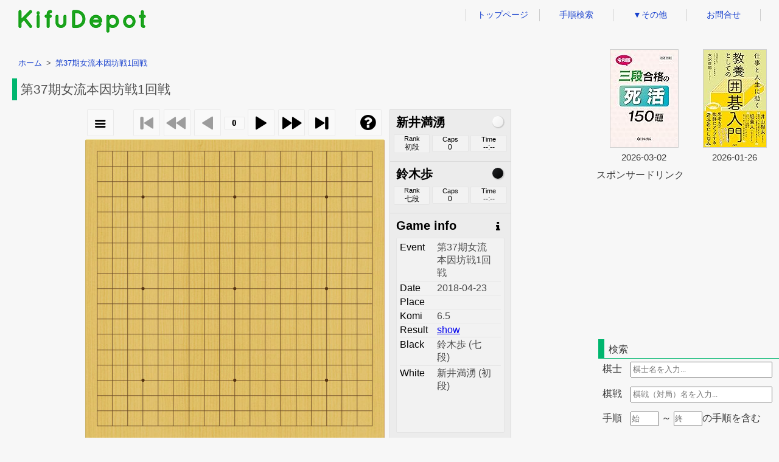

--- FILE ---
content_type: text/html; charset=UTF-8
request_url: https://kifudepot.net/kifucontents.php?id=DN%2FL5UR%2Bt209tmydXAfHHQ%3D%3D
body_size: 12018
content:

<!DOCTYPE html>
<html lang="ja">
	<head>
		<meta http-equiv="X-UA-Compatible" content="IE=edge">
		<meta charset="utf-8">
		<title>kifudepot｜鈴木歩-新井満涌 第37期女流本因坊戦1回戦</title>
		<meta name="keywords" content="囲碁,棋譜,sgf,棋士,第37期女流本因坊戦1回戦,鈴木歩,新井満涌">
		<meta name="description" content="第37期女流本因坊戦1回戦 鈴木歩 vs 新井満涌 の棋譜を表示します。">
		<meta name="author" content="">
		<meta property="og:title" content="kifudepot｜鈴木歩-新井満涌 第37期女流本因坊戦1回戦"/>
		<meta property="og:description" content="第37期女流本因坊戦1回戦 鈴木歩 vs 新井満涌 の棋譜を表示します。"/>
		<meta property="og:url" content="http://kifudepot.net/kifucontents.php?id=DN%2FL5UR%2Bt209tmydXAfHHQ%3D%3D"/>
		<meta property="og:type" content="article"/>
		<meta property="og:site_name" content="KifuDepot" />
		<meta name="twitter:card" content="summary" />
		<meta name="viewport" content="width=device-width, initial-scale=1">
				<link rel="stylesheet" type="text/css" href="css/default.css?date=2026012705" />
		<link rel="stylesheet" type="text/css" href="css/kifucontents.css?date=2026012705" />
		<link rel="stylesheet" type="text/css" href="css/header.css?date=2026012705">
		<link rel="stylesheet" type="text/css" href="css/footer.css?date=2026012705">
		<link rel="stylesheet" href="https://maxcdn.bootstrapcdn.com/font-awesome/4.6.0/css/font-awesome.min.css" />
		<link rel="stylesheet" type="text/css" href="wgo/wgo.player.css" />
		<!--[if lt IE 9]>
		<script src="//cdnjs.cloudflare.com/ajax/libs/html5shiv/3.7.2/html5shiv.min.js"></script>
		<script src="//cdnjs.cloudflare.com/ajax/libs/respond.js/1.4.2/respond.min.js"></script>
		<![endif]-->
		<script type="text/javascript" src="wgo/wgo.min.js"></script>
		<script type="text/javascript" src="wgo/wgo.player.min.js"></script>
		<script type="text/javascript" src="js/html2canvas.min.js"></script>
		<script type="text/javascript" src="js/jquery-3.3.1.min.js"></script>
		<script type="text/javascript" src="js/Chart.min.js"></script>
		<script type="text/javascript" src="js/kifucontents.js?date=2026012705" id="kcjs" data-filepath="./files/201804/20180423pdddqpdpnqqfncpjqlnpoqmdmckdldlelckfjekejccmfqdqipjnoljpjqkqiqmqcfchjddfphqdqcperdreqejfqdiejokokplp.sgf"></script>
			</head>
	<body id="kifucontents_body">
		<div id="contents">
			<div id="header">
				<div class="logodiv">
					<a href="/"><img id = "headerLogo" src = "img/logo.png" alt="KifuDepot"></a>
				</div>
				<ul id="navul">
					<li><a href="index.php">トップページ</a></li>
					<li><a href="movesearch.php">手順検索</a></li>
					<li>
						<a href="#">&#9660;その他</a>
						<ul>
							<li><a href="kifusummary.php">棋譜まとめ（一般棋戦）</a></li>
							<li><a href="aikifusummary.php">AI棋譜まとめ</a></li>
							<li><a href="calendar.php">棋戦カレンダー</a></li>
							<li><a href="prouserid.php">プロ棋士アカウント</a></li>
						</ul>
					</li>
					<li><a href="contact.php">お問合せ</a></li>
				</ul>
				<div id="mobilemenu">
					<input id="menu-cb" type="checkbox" value="off">
					<label id="menu-icon" for="menu-cb">≡</label>
					<label id="menu-background" for="menu-cb"></label>
					<div id="ham-menu">
						<ul>
							<li><a href="index.php">トップページ</a></li>
							<li><a href="movesearch.php">手順検索</a></li>
							<li><a href="kifusummary.php">棋譜まとめ（一般棋戦）</a></li>
							<li><a href="aikifusummary.php">AI棋譜まとめ</a></li>
							<li><a href="calendar.php">棋戦カレンダー</a></li>
							<li><a href="prouserid.php">プロ棋士アカウント</a></li>
							<li><a href="contact.php">お問合せ</a></li>
						</ul>
					</div>
				</div>
				<div id="menu-background"></div>
			</div>

			<div id="container">
				<div class="maindiv">
					<ol class="breadcrumb" itemscope itemtype="http://schema.org/BreadcrumbList">
						<li itemprop="itemListElement" itemscope itemtype="http://schema.org/ListItem">
							<a itemprop="item" href="/"><span itemprop="name">ホーム</span></a>
							<meta itemprop="position" content="1" />
						</li>
						<li itemprop="itemListElement" itemscope itemtype="http://schema.org/ListItem">
							<a itemprop="item" href="/kifucontents.php?id=DN%2FL5UR%2Bt209tmydXAfHHQ%3D%3D"><span itemprop="name">第37期女流本因坊戦1回戦</span></a>
							<meta itemprop="position" content="2" />
						</li>
					</ol>
					<h1>第37期女流本因坊戦1回戦</h1>
					<div id="wgo_bk">
						<div id="player"><span><br><br>ロード中。<br><br>数分待っても碁盤が表示されない場合、別のウェブブラウザでお試しください。</span></div>
						<div id="toolBar">
							<button id="buttonCreateImage" onclick="CreateImage()">
								<i class="fa fa-camera fa-2x"></i>
							</button>
							<input type="radio" name="range" value="board" checked="checked">盤面
							<input type="radio" name="range" value="overall">全体
							<div>
								<button id="buttonRemoveImage" onclick="RemoveImage()">
									<span>×</span>
								</button>
							</div>
							<div id="boardImage"><img src="" /></div>
							<a href=# id="downloadLink">画像をダウンロード</a>
						</div>
						<div id="charts">
							<div id="vnChart">
							</div>
						</div>
						<div id = "sgf-bk">
							<div>
								SGF
							</div>
							<textarea id = "sgf" readonly>(;EV[第37期女流本因坊戦1回戦]DT[2018-04-23]PC[]KM[6.5]RE[B+R]PB[鈴木歩]BR[七段]PW[新井満湧]WR[初段];B[pd];W[dd];B[qp];W[dp];B[nq];W[qf];B[nc];W[pj];B[ql];W[np];B[oq];W[md];B[mc];W[kd];B[ld];W[le];B[lc];W[kf];B[je];W[ke];B[jc];W[cm];B[fq];W[dq];B[ip];W[jn];B[ol];W[jp];B[jq];W[kq];B[iq];W[mq];B[cf];W[ch];B[jd];W[df];B[ph];W[qd];B[qc];W[pe];B[rd];W[re];B[qe];W[jf];B[qd];W[ie];B[jo];W[ko];B[kp];W[lp];B[kn];W[jp];B[io];W[qo];B[po];W[pn];B[qn];W[pp];B[ro];W[pq];B[pr];W[oo];B[qq];W[qo];B[qm];W[qr];B[po];W[op];B[or];W[rr];B[mr];W[ns];B[lr];W[qo];B[rq];W[sq];B[po];W[ps];B[nr];W[qo];B[rp];W[kr];B[os];W[km];B[ln];W[lm];B[dg];W[in];B[de];W[ef];B[ce];W[ee];B[cg];W[cd];B[ed];W[ec];B[fd];W[fc];B[gd];W[gc];B[hd];W[fg];B[hc];W[gr];B[hn];W[gq];B[gp];W[fr];B[jm];W[im];B[jl];W[mn];B[hl];W[hm];B[gm];W[lo];B[kn];W[ln];B[il];W[kn];B[dl];W[gl];B[fm];W[gk];B[dm];W[cn];B[fj];W[ei];B[fi];W[fh];B[ci];W[ek];B[fk];W[di];B[bh];W[fl];B[el];W[hj];B[ej];W[cj];B[dh];W[dk];B[eh];W[ck];B[dj];W[dn];B[lq];W[kp];B[ii];W[cl];B[em];W[hi];B[hh];W[ij];B[jj];W[ji];B[ih];W[jk];B[kj];W[kk];B[lk];W[lj];B[ki];W[kl];B[li];W[pg];B[qh];W[oh];B[mh];W[oi];B[ng];W[og];B[rh];W[mj];B[nj];W[nf];B[gj];W[hk];B[mf];W[lg];B[mg];W[jh];B[gh];W[nk];B[mk];W[ni];B[mi];W[nl];B[ne];W[ok];B[cb];W[dc];B[bc];W[bd];B[ba];W[ab];B[ac];W[db];B[ad])</textarea>
						</div>
						
						
						
					</div>
				</div>
				<div class="sidediv">
					<div class="sidead">
						<table class="amazontable">
							<tr>
								<td><a href="https://www.amazon.co.jp/dp/4818206911?tag=memoma04-22&linkCode=ogi&th=1&psc=1" target="_blank"><img border="0" src="https://m.media-amazon.com/images/I/71ZjMJ68dsL._SL160_.jpg"></a></td>
								<td><a href="https://www.amazon.co.jp/dp/456986029X?tag=memoma04-22&linkCode=ogi&th=1&psc=1" target="_blank"><img border="0" src="https://m.media-amazon.com/images/I/81RR1yAzi2L._SL160_.jpg"></a></td>
							</tr>
							<tr>
								<td>2026-03-02</td>
								<td>2026-01-26</td>
							</tr>
						</table>
						<div id="sponsorcaption">スポンサードリンク</div>
						<div>
							<script async src="https://pagead2.googlesyndication.com/pagead/js/adsbygoogle.js"></script>
							<!-- rectangle300-250 -->
							<ins class="adsbygoogle"
							     style="display:inline-block;width:300px;height:250px"
							     data-ad-client="ca-pub-4141842007375344"
							     data-ad-slot="6941733715"></ins>
							<script>
							     (adsbygoogle = window.adsbygoogle || []).push({});
							</script>
						</div>
					</div>
					<h3>検索</h3>
					<form class="form_search" action="index.php" method="get">
						<ul>
							<input type="hidden" name="page" value="1">
							<input id="input_move" type="hidden" name="move" value="">
							<li>
								<label for="player">棋士</label>
								<input class="form_textbox" id="textbox_player" type="text" name="player" maxlength=20 placeholder="棋士名を入力..."/>
							</li>
							<li>
								<label for="event">棋戦</label>
								<input class="form_textbox" id="textbox_event" type="text" name="event" maxlength=20 placeholder="棋戦（対局）名を入力..."/>
							</li>
							<li>
								<label for="move">手順</label>
								<input class="form_textbox_s" id="textbox_spoint" type="number" min="1" maxlength=3 autocomplete="off" placeholder="始"/><span>&nbsp;～&nbsp;</span><input class="form_textbox_s" id="textbox_epoint" type="number" maxlength=3 autocomplete="off" placeholder="終"/><span>の手順</span><span>を含む</span>
							</li>
							<li>
							</li>
							<li class="buttonli">
								<input id="button_search" type="submit" value="検索"/>
							</li>
						</ul>
					</form>
					<ul id="psearchul">
						<li><a href="index.php?page=1&move=&player=鈴木歩&event=&sort=">鈴木歩</a></li>
						<li><a href="index.php?page=1&move=&player=新井満涌&event=&sort=">新井満涌</a></li>
						<li><a href="index.php?page=1&move=&player=鈴木歩+新井満涌&event=&sort=">鈴木歩&nbsp;新井満涌</a></li>
					</ul>
					<h3>類似の棋譜（30手）</h3>
					<div class="hidden_box">
						<input type="checkbox" id="low30input"/>
						<div class="labeldiv"><label class="lowlabel" for="low30input"></label></div>
						<ul class="similarul" id="lowul">
							<li class="lowli">
								<a href="kifucontents.php?id=O7rjZemVRpxePLTqwHJNhw%3D%3D" title="第14期友士杯十段戦予選">
									陳國興-兪俐均								</a>
							</li>
							<li class="lowli">
								<a href="kifucontents.php?id=bsA%2F1MUXCnu%2B6q6U2oh31w%3D%3D" title="第44期天元戦　予選A">
									村川大介-新垣朱武								</a>
							</li>
						</ul>
					</div>
					<div id="legend">
						類似度&nbsp;高&nbsp;<span id="legendH2">　</span>&nbsp;<span id="legendH">　</span>&nbsp;<span id="legendM">　</span>&nbsp;<span id="legendL">　</span>&nbsp;<span>低</span>
					</div>
					<h3>設定</h3>
					<div class="config"><label for="enable_wheel"><input type="checkbox" id="enable_wheel" name="enable_wheel" value="1">マウスホイールで手を進める</label></div>
					<div class="config"><label for="enable_keys"><input type="checkbox" id="enable_keys" name="enable_keys" value="2">矢印キーで手を進める</label></div>	
					<div class="reload"><button onclick="window.location.reload(true);">更新</button></div>	
				</div>
			</div>
			<div class="footer">
				<ul class="footerul">
					<li><a href="about.php">このサイトについて</a></li>
					<li><a href="privacypolicy.php">プライバシーポリシー</a></li>
					<li><a href="contact.php">お問合せ</a></li>
				</ul>
				<div class="copyrightdiv">
						&copy;&nbsp;2016&nbsp;KifuDepot
				</div>
			</div>
		</div>
	
	<script>
	  (function(i,s,o,g,r,a,m){i['GoogleAnalyticsObject']=r;i[r]=i[r]||function(){
	  (i[r].q=i[r].q||[]).push(arguments)},i[r].l=1*new Date();a=s.createElement(o),
	  m=s.getElementsByTagName(o)[0];a.async=1;a.src=g;m.parentNode.insertBefore(a,m)
	  })(window,document,'script','https://www.google-analytics.com/analytics.js','ga');

	  ga('create', 'UA-84548521-1', 'auto');
	  ga('send', 'pageview');
	</script>
	<!-- Google tag (gtag.js) -->
	<script async src="https://www.googletagmanager.com/gtag/js?id=G-0SCKLEGF57"></script>
	<script>
	  window.dataLayer = window.dataLayer || [];
	  function gtag(){dataLayer.push(arguments);}
	  gtag('js', new Date());

	  gtag('config', 'G-0SCKLEGF57');
	</script>
	
	</body>
</html>

--- FILE ---
content_type: text/html; charset=utf-8
request_url: https://www.google.com/recaptcha/api2/aframe
body_size: 267
content:
<!DOCTYPE HTML><html><head><meta http-equiv="content-type" content="text/html; charset=UTF-8"></head><body><script nonce="1gNBP7namk5fBiNJbLgxiQ">/** Anti-fraud and anti-abuse applications only. See google.com/recaptcha */ try{var clients={'sodar':'https://pagead2.googlesyndication.com/pagead/sodar?'};window.addEventListener("message",function(a){try{if(a.source===window.parent){var b=JSON.parse(a.data);var c=clients[b['id']];if(c){var d=document.createElement('img');d.src=c+b['params']+'&rc='+(localStorage.getItem("rc::a")?sessionStorage.getItem("rc::b"):"");window.document.body.appendChild(d);sessionStorage.setItem("rc::e",parseInt(sessionStorage.getItem("rc::e")||0)+1);localStorage.setItem("rc::h",'1769459492359');}}}catch(b){}});window.parent.postMessage("_grecaptcha_ready", "*");}catch(b){}</script></body></html>

--- FILE ---
content_type: application/javascript
request_url: https://kifudepot.net/js/kifucontents.js?date=2026012705
body_size: 15326
content:
var player;
var filePath = $("#kcjs").data("filepath");

window.onload = function(){
	//var sgf = $("#kcjs").data("sgf");
	//var filePath = $("#kcjs").data("filepath");
	//DrawVNGraph();
	
	var checkWheel = document.getElementById("enable_wheel");
	var checkKeys = document.getElementById("enable_keys");
	var enableWheel = false;
	var enableKeys = false;
	if (checkWheel) {
		var date = new Date();
		date.setFullYear(date.getFullYear() + 3);
		checkWheel.addEventListener('change', (event) => {
			if (checkWheel.checked) {
				document.cookie = "enableWheel=1; expires=" + date.toUTCString();
			} else {
				document.cookie = "enableWheel=0; expires=" + date.toUTCString();
			}
		});
		if (getCookieValue("enableWheel") == 1) {
			enableWheel = true;
			checkWheel.checked = true;
		} else {
			enableWheel = false;
			checkWheel.checked = false;
		}
	}
	if (checkKeys) {
		var date = new Date();
		date.setFullYear(date.getFullYear() + 3);
		checkKeys.addEventListener('change', (event) => {
			if (checkKeys.checked) {
				document.cookie = "enableKeys=1; expires=" + date.toUTCString();
			} else {
				document.cookie = "enableKeys=0; expires=" + date.toUTCString();
			}
		});
		if (getCookieValue("enableKeys") == 1) {
			enableKeys = true;
			checkKeys.checked = true;
		} else {
			enableKeys = false;
			checkKeys.checked = false;
		}
	}

	var elem = document.getElementById("player");
	player = new WGo.BasicPlayer(elem, {
    	sgfFile: filePath,
		enableWheel: enableWheel,
		lockScroll: enableWheel,
		enableKeys: enableKeys
	});
	var board = player.board;
	board.addEventListener("click", function(x, y) {
		player.next();
	});
}

function CreateImage() {
	var element;
	var getCanvas;
	if($("input[name=range]:checked").val() === "board") {
		element = $(".wgo-board");
	} else if($("input[name=range]:checked").val() === "overall") {
		element = $("#player");
	}
		
	html2canvas(element[0]).then(function(canvas) {
		$("#boardImage").empty();
		$("#boardImage").append(canvas);

		getCanvas = canvas;
		var imgageData = getCanvas.toDataURL("image/png");
		var newData = imgageData.replace(/^data:image\/png/, "data:application/octet-stream");
		var name;
		if(player.kifu.info.EV) {
			name = player.kifu.info.EV;
		} else {
			name = player.kifu.info.GN;
		}
		name +=  "_" + player.kifuReader.path.m + ".png";
		name = name.replace(/\s+/g, "");
		$("#downloadLink").attr("download", name).attr("href", newData);
		$("#downloadLink").show();
		$("#boardImageimg").show();
		$("#buttonRemoveImage").show();
	});
}

function RemoveImage() {
	$("#buttonRemoveImage").hide();
	$("#boardImage").empty();
	$("#downloadLink").hide();
}

$(function() {
	$('#button_search').click(function(e) {
		//入力チェック
		var sPoint = $("#textbox_spoint").val().toString().trim();
		var ePoint = $("#textbox_epoint").val().toString().trim();
		if ((sPoint == "" || sPoint == "0") && (ePoint == "" || ePoint == "0")) {
			return;
		}
		if ((sPoint == "" && ePoint != "") || (sPoint != "" && ePoint == "")) {
			alert("手順の入力が不十分です");
			return false;
		}
		if (containZenkaku(sPoint) == true || containZenkaku(ePoint) == true) {
			alert("手順は半角数字で入力してください");
			return false;
		}
		if (isNum(sPoint) == false || isNum(ePoint) == false) {
			alert("手順は半角数字で入力してください");
			return false;
		}
		if (sPoint.length > 3 || ePoint.length > 3) {
			alert("手順の桁数が不正です");
			return false;
		}
		sPoint = Number(sPoint);
		ePoint = Number(ePoint);
		if (sPoint <= 0 || ePoint <= 0) {
			alert("手順に０以下の数値は指定できません");
			return false;
		}
		if (sPoint > ePoint) {
			alert("手順の数値が正しくありません");
			return false;
		}
		if (ePoint - sPoint < 2 || ePoint - sPoint >= 30) {
			alert("手順の範囲は3手以上30手以下の指定でお願いします");
			return false;
		}
		var nodeCount = player.kifu.nodeCount;
		if (sPoint <= 0 || ePoint > nodeCount) {
			alert("手順の数値が指定可能範囲を超えています");
			return false;
		}

		var child = player.kifu.root;
		var str = "";
		if (child == null) {
			return;
		} else {
			for (var i = 1; i <= nodeCount; i++) {
				child = child.getChild();
				if (i >= sPoint && i <= ePoint) {
					str += ConvertCoordinateWgo2Sgf(child.move.x) + ConvertCoordinateWgo2Sgf(child.move.y);
				}
			}
		}
		$("#input_move").val(str);
	});
});

function DrawVNGraph(){
	var moveCount = 0;
	var csvFilePath = filePath.replace(".sgf", ".csv");
	var rsgfFilePath = filePath.replace(".sgf", ".rsgf");
	
	var req = new XMLHttpRequest();
	req.open("get", csvFilePath, true);
	req.send(null);

	req.onload = function(){
		var csvArray = convertCSVtoArray(req.responseText.replace(/\r\n/g, "\n").replace(/(\n)+$/g, ""));
		//console.dir(csvArray);
		var aiSpec = csvArray[csvArray.length - 2];
		var machineSpec = csvArray[csvArray.length - 1];
		csvArray.pop();
		csvArray.pop();
		moveCount = Number(csvArray[csvArray.length - 1][0]);
		var num100 = [];
		var num200 = [];
		var num300 = [];
		var numOver = [];
		var move100 = [];
		var move200 = [];
		var move300 = [];
		var moveOver = [];

		for(var i = 0; i < csvArray.length; i++){
			for(var j = 0; j < csvArray[i].length; j++){
				if (i >= 0 && i < 100) {
					if (j == 0) {
						num100.push(csvArray[i][j]);
					} else if (j == 3) {
						if (!csvArray[i][j]) {
							move100.push(null);
						} else {
							move100.push(csvArray[i][j]);
						}
					}
				} else if (i >= 100 && i < 200) {
					if (j == 0) {
						num200.push(csvArray[i][j]);
					} else if (j == 3) {
						if (!csvArray[i][j]) {
							move200.push(null);
						} else {
							move200.push(csvArray[i][j]);
						}
					}
				} else if (i >= 200 && i < 300) {
					if (j == 0) {
						num300.push(csvArray[i][j]);
					} else if (j == 3) {
						if (!csvArray[i][j]) {
							move300.push(null);
						} else {
							move300.push(csvArray[i][j]);
						}
					}
				} else if (i >= 300) {
					if (j == 0) {
						numOver.push(csvArray[i][j]);
					} else if (j == 3) {
						if (!csvArray[i][j]) {
							moveOver.push(null);
						} else {
							moveOver.push(csvArray[i][j]);
						}
					}
				}
			}
		}

		if (moveCount > 0 && moveCount <= 100) {
			for(var k = csvArray.length + 1; k <= 100; k++) {
				num100.push(String(k));
				move100.push(null);
			}
		} else if (moveCount > 100 && moveCount <= 200) {
			for(var k = csvArray.length + 1; k <= 200; k++) {
				num200.push(String(k));
				move200.push(null);
			}
		} else if (moveCount > 200 && moveCount <= 300) {
			for(var k = csvArray.length + 1; k <= 300; k++) {
				num300.push(String(k));
				move300.push(null);
			}
		} else if (moveCount > 300 && moveCount <= 400) {
			for(var k = csvArray.length + 1; k <= 400; k++) {
				numOver.push(String(k));
				moveOver.push(null);
			}
		}

		if (moveCount > 0) {
			$('#vnChart').before('<label id="labelHidden" for="labelVnChart">AI評価</label>');
			$('#vnChart').before('<input type="checkbox" id="labelVnChart"/>');
			$('#vnChart').append('<div id="chartContainer100" style="position: relative; width:100%; height:200px"><canvas id="vnWinRate100"></canvas></div>');

			var ctx = document.getElementById("vnWinRate100");
			var vnWinRate = new Chart(ctx, {
				type: 'line',
				data: {
					labels: num100,
					datasets: [{
						data: move100,
						lineTension: 0,
						fill: false,
						borderColor:  "rgba(0,97,255,0.9)",
						backgroundColor: "rgba(0,97,255,0.9)",
						borderWidth: 2,
						pointHitRadius: 5,
						spanGaps: false,
						pointRadius: 0
					}]
				},
				options: {
					responsive: true,
					maintainAspectRatio: false,
					animation: false,
					title:  {
						display: true,
						text: 'Black win rate[1-100手]'
					},
					legend: {
						display: false
					},
					scales: {
						xAxes: [{
							display: true,
							categoryPercentage: 1.0,
							barPercentage: 1.0,
							ticks: {
								maxTicksLimit:7,
								maxRotation: 0,
								minRotation: 0
							}
						}],
						yAxes: [{
							display: true,
							ticks: {
								stepSize: 50,
								min: 0,
								max: 100,
								beginAtZero:true,
								callback: function(value, index, values) {
									return value + '%';
								}
							}
						}]
					},
					hover: {
						mode: 'nearest'
					},
					events: ['mousemove', 'click'],
					onClick: function (e, el) {
						if (! el || el.length === 0) return;
						player.goTo(parseInt(num100[el[0]._index]));
					}
				}
			});
		}
		if (moveCount > 100) {
			$('#vnChart').append('<div id="chartContainer200" style="position: relative; width:100%; height:200px"><canvas id="vnWinRate200"></canvas></div>');

			var ctx = document.getElementById("vnWinRate200");
			var vnWinRate = new Chart(ctx, {
				type: 'line',
				data: {
					labels: num200,
					datasets: [{
						data: move200,
						lineTension: 0,
						fill: false,
						borderColor:  "rgba(0,97,255,0.9)",
						backgroundColor: "rgba(0,97,255,0.9)",
						borderWidth: 2,
						pointHitRadius: 5,
						spanGaps: false,
						pointRadius: 0
					}]
				},
				options: {
					responsive: true,
					maintainAspectRatio: false,
					animation : false,
					title:  {
						display: true,
						text: 'Black win rate[101-200手]'
					},
					legend: {
						display: false
					},
					scales: {
						xAxes: [{
							display: true,
							categoryPercentage: 1.0,
							barPercentage: 1.0,
							ticks: {
								maxTicksLimit:7,
								maxRotation: 0,
								minRotation: 0
							}
						}],
						yAxes: [{
							display: true,
							ticks: {
								stepSize: 50,
								min: 0,
								max: 100,
								beginAtZero:true,
								callback: function(value, index, values) {
									return value + '%';
								}
							}
						}]
					},
					hover: {
						mode: 'nearest'
					},
					events: ['mousemove', 'click'],
					onClick: function (e, el) {
						if (! el || el.length === 0) return;
						player.goTo(parseInt(num200[el[0]._index]));
					}
				}
			});
		}
		if (moveCount > 200) {
			$('#vnChart').append('<div id="chartContainer300" style="position: relative; width:100%; height:200px"><canvas id="vnWinRate300"></canvas></div>');

			var ctx = document.getElementById("vnWinRate300");
			var vnWinRate = new Chart(ctx, {
				type: 'line',
				data: {
					labels: num300,
					datasets: [{
						data: move300,
						lineTension: 0,
						fill: false,
						borderColor:  "rgba(0,97,255,0.9)",
						backgroundColor: "rgba(0,97,255,0.9)",
						borderWidth: 2,
						pointHitRadius: 5,
						spanGaps: false,
						pointRadius: 0
					}]
				},
				options: {
					responsive: true,
					maintainAspectRatio: false,
					animation : false,
					title:  {
						display: true,
						text: 'Black win rate[201-300手]'
					},
					legend: {
						display: false
					},
					scales: {
						xAxes: [{
							display: true,
							categoryPercentage: 1.0,
							barPercentage: 1.0,
							ticks: {
								maxTicksLimit:7,
								maxRotation: 0,
								minRotation: 0
							}
						}],
						yAxes: [{
							display: true,
							ticks: {
								stepSize: 50,
								min: 0,
								max: 100,
								beginAtZero:true,
								callback: function(value, index, values) {
									return value + '%';
								}
							}
						}]
					},
					hover: {
						mode: 'nearest'
					},
					events: ['mousemove', 'click'],
					onClick: function (e, el) {
						if (! el || el.length === 0) return;
						player.goTo(parseInt(num300[el[0]._index]));
					}
				}
			});
		}
		if (moveCount > 300) {
			$('#vnChart').append('<div id="chartContainerOver" style="position: relative; width:100%; height:200px"><canvas id="vnWinRateOver"></canvas></div>');

			var ctx = document.getElementById("vnWinRateOver");
			var vnWinRate = new Chart(ctx, {
				type: 'line',
				data: {
					labels: numOver,
					datasets: [{
						data: moveOver,
						lineTension: 0,
						fill: false,
						borderColor:  "rgba(0,97,255,0.9)",
						backgroundColor: "rgba(0,97,255,0.9)",
						borderWidth: 2,
						pointHitRadius: 5,
						spanGaps: false,
						pointRadius: 0
					}]
				},
				options: {
					responsive: true,
					maintainAspectRatio: false,
					animation : false,
					title:  {
						display: true,
						text: 'Black win rate[301手-]'
					},
					legend: {
						display: false
					},
					scales: {
						xAxes: [{
							display: true,
							categoryPercentage: 1.0,
							barPercentage: 1.0,
							ticks: {
								maxTicksLimit:7,
								maxRotation: 0,
								minRotation: 0
							}
						}],
						yAxes: [{
							display: true,
							ticks: {
								stepSize: 50,
								min: 0,
								max: 100,
								beginAtZero:true,
								callback: function(value, index, values) {
									return value + '%';
								}
							}
						}]
					},
					hover: {
						mode: 'nearest'
					},
					events: ['mousemove', 'click'],
					onClick: function (e, el) {
						if (! el || el.length === 0) return;
						player.goTo(parseInt(numOver[el[0]._index]));
					}
				}
			});
		}
		if (moveCount > 0) {
			$('#vnChart').append('<div id="click_graph" class="spec_bk">グラフ線上をクリックするとその盤面に移動します</div>');
			$('#vnChart').append('<div id="download_rsgf" class="spec_bk"><a href="' + rsgfFilePath + '" download="kifudepot.rsgf">RSGFをダウンロード</a> | <a href="rsgf.php">RSGFについて</a></div>');
			$('#vnChart').append('<div id="spec_notice" class="spec_bk">分析に使用したAIおよび環境</div>');
			$('#vnChart').append('<div id="ai_spec_bk" class="spec_bk"></div>');
			$('#vnChart').append('<div id="machine_spec_bk" class="spec_bk"></div>');
			for(var i = 0; i < aiSpec.length; i++){
				if (i < aiSpec.length - 1) {
					$('#ai_spec_bk').append('<span">' + aiSpec[i] + ',</span>&nbsp;');
				} else {
					$('#ai_spec_bk').append('<span">' + aiSpec[i] + '</span>');
				}
			}
			for(var i = 0; i < machineSpec.length; i++){
				if (i < machineSpec.length - 1) {
					$('#machine_spec_bk').append('<span">' + machineSpec[i] + '</span>,&nbsp;');
				} else {
					$('#machine_spec_bk').append('<span">' + machineSpec[i] + '</span>');
				}
			}
		}
	};
	req.onerror = function () {
	};
	req.onabort = function () {
	};
	req.ontimeout = function () {
	};
	req.onloadend = function () {
	};
}

function getCookieValue(name) {
	var cookies = document.cookie;
	var cookiesArray = cookies.split(';');
	for(var c of cookiesArray){
		var cArray = c.split('=');
		if( cArray[0].trim() == name){
			return Number(cArray[1]);
		}
	}
	return 0;
}

function convertCSVtoArray(str){
	var result = [];
	var tmp = str.split("\n");

	// 各行ごとにカンマで区切った文字列を要素とした二次元配列を生成
	for(var i=0;i<tmp.length;++i){
		result[i] = tmp[i].split(',');
	}

	return result;
}

function ConvertCoordinateWgo2Sgf(pNum)
{
	return String.fromCharCode(pNum + 97);
}

function ConvertCoordinateSgf2Wgo(pChr)
{
	return pChr.charCodeAt(0) - 97;
}

function containZenkaku(str){
	for(var i=0; i<str.length; i++){
		var len=escape(str.charAt(i)).length;
		if(len>=4){
		return true;
		}
	}
	return false;
}

function isNum(str){
	for(var i = 0 ; i<str.length; i++){
		var code = str.charCodeAt(i);
		if ((48 > code || code > 57)){
		return false;
		}
	}
	return true;
}